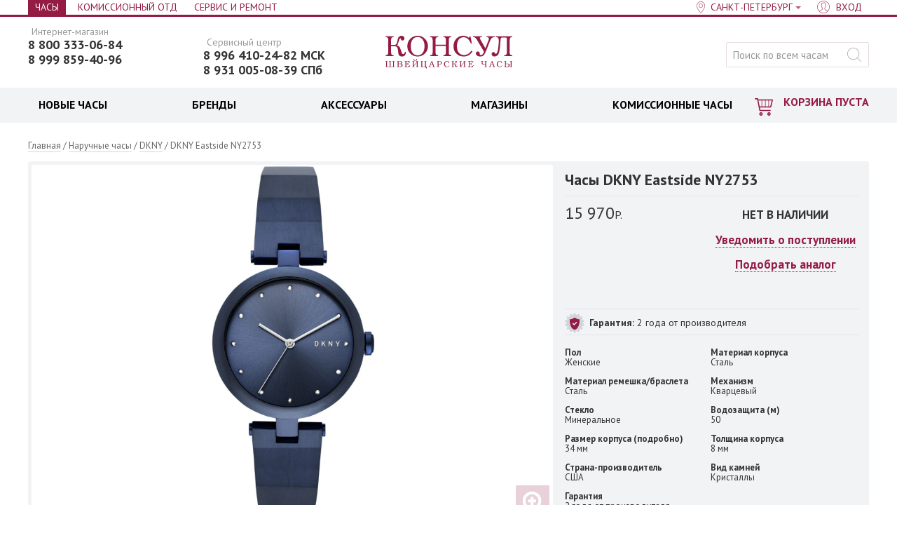

--- FILE ---
content_type: text/html; charset=UTF-8
request_url: https://consul.ru/products/dkny-eastside-ny2753?usercityid=2
body_size: 10938
content:
<!DOCTYPE html>
<html lang="ru" class="no-js" xmlns="http://www.w3.org/1999/html">
<head>
  
<!-- Yandex.Metrika counter -->
<script type="text/javascript" >
   (function(m,e,t,r,i,k,a){m[i]=m[i]||function(){(m[i].a=m[i].a||[]).push(arguments)};
   m[i].l=1*new Date();
   for (var j = 0; j < document.scripts.length; j++) {if (document.scripts[j].src === r) { return; }}
   k=e.createElement(t),a=e.getElementsByTagName(t)[0],k.async=1,k.src=r,a.parentNode.insertBefore(k,a)})
   (window, document, "script", "https://mc.yandex.ru/metrika/tag.js", "ym");

   ym(95717727, "init", {
        clickmap:true,
        trackLinks:true,
        accurateTrackBounce:true,
        webvisor:true,
        ecommerce:"dataLayer"
   });
</script>
<noscript><div><img src="https://mc.yandex.ru/watch/95717727" style="position:absolute; left:-9999px;" alt="" /></div></noscript>
<!-- /Yandex.Metrika counter -->
  
    
  <meta charset="utf-8"/>
	<base href="https://consul.ru/" />
	<title>DKNY Eastside NY2753</title>
	<meta name="description" content="Американские часы DKNY Eastside NY2753" />
        	<meta name="description1" content="Американские часы DKNY Eastside NY2753" />
	<meta name="keywords"    content="DKNY Eastside NY2753, DKNY, Часы" />
	<meta name="viewport" content="width=1000, minimum-scale=1, initial-scale=1, maximum-scale=4" />
	<meta name="referrer" content="origin-when-cross-origin" />
	<meta http-equiv="X-UA-Compatible" content="chrome=1" />
	<link href="//fonts.googleapis.com/css?family=PT+Sans:400,700&subset=latin,cyrillic" rel="stylesheet" />
	<link href="/design/consul/images/favicon.ico" rel="icon"          type="image/x-icon" />
	<link href="/design/consul/images/favicon.ico" rel="shortcut icon" type="image/x-icon" />
	<link href="/design/consul/css/main.css?43219847239149" rel="stylesheet" />
	<link href="/design/consul/css/icon_z.css" rel="stylesheet" />
      <link rel="canonical" href="https://consul.ru/products/dkny-eastside-ny2753" />
              


        
<link rel="preconnect" href="https://fonts.gstatic.com" crossorigin>

<script type="text/javascript">
<!--//--><![CDATA[//><!--
SimplaSettings = {"DEFAULT_CATEGORY_ID":6,"categories_urls":{"6":{},"9":{},"10":{},"11":{},"17":{},"18":{},"20":{},"21":{},"26":{},"27":{},"28":{},"31":{},"33":{},"34":{}},"market":null,"phone_format":{"mask":"+7 (999) 999-99-99","format":"+9 (999) 999-99-99"}};
//--><!]]>
</script>
	<!--[if lt IE 9]>
		<link href="design/consul/css/ie.css" rel="stylesheet" />
		<script src="design/consul/js/old.js"></script>
	<![endif]-->
	<script src="//code.jivo.ru/widget/zGz6qNCDVF" async></script>
<script
  src="https://smartcaptcha.yandexcloud.net/captcha.js?render=onload&onload=onloadFunction"
  
></script>        
</head>

<body>
        
	<div class="page_wrapper">
<div id="p">
  	<nav class="head_line cf">
	<div class="width cf">

    <div class="head_line_city head_line_left">
    <div class="head_line_nav_i">

     <a href="/" class="head_line_nav_l active" >Часы</a>
	  </div>
    <div class="head_line_nav_i">

   </div>
    <div class="head_line_nav_i">

     <a href="/market/catalog" class="head_line_nav_l" >Комиссионный отд</a>
	  </div>
    <div class="head_line_nav_i">

     <a href="/service" class="head_line_nav_l" >Сервис и Ремонт</a>
	  </div>
  </div>

		<div class="head_line_nav head_line_right">
      			<div class="head_line_nav_i city-select">
				<a href="#city_popoup" class="head_line_nav_l head_line_nav_l__city">
					<span class="dotted s-city_name">Санкт-Петербург</span>
				</a>
			</div>
						<div class="head_line_nav_i" id="user_menu">
								<a id="register" href="user/login" class="head_line_nav_l head_line_nav_l__user"><span>Вход</span></a>
							</div>
		</div>

	</div>
  <div class="city-popup-content hide" id="city_popoup">
		<div class="p_title">Ваш город</div>
				<div class="p_desc p_desc--city_select">Магазины</div>
    <div class="city_u cf">
      <ul class="city_u_list">
                          <li class="city_i"><a href='/products/dkny-eastside-ny2753?usercityid=1' class="city_l" >Москва</a></li>
                                    <li class="city_i active"><span class="city_l"><i class="ico ico_city_check"></i> <a href='/products/dkny-eastside-ny2753?usercityid=2' class="city_l">Санкт-Петербург</a></span></li>
                        </ul>
    </div>
				  </div>
</nav>	<div id="c">
		<div id="fb-root"></div>
		<header class="head">
	<div class="width cf">
		<div class="head_logo">
			<a class="head_logo_l" href="/">
				<svg class="head_logo_img"><use xlink:href="/design/mobile-consul/dist/img/icons.svg#logo"></use></svg>
				Консул <small>швейцарские часы</small>
			</a>
		</div>
				<div class="head_left_banner">
			<div class="head_tel head_tel--additional">
				<div class="head_tel_text head_tel_text_small">Сервисный центр</div>
				<a href="tel:+79964102482" class="head_tel_num head_tel_num_smoll">8 996 410-24-82 МСК</a>
				<a href="tel:89310050839" class="head_tel_num head_tel_num_smoll">8 931 005-08-39 СПб</a> 
			</div>
		</div>
				<div class="head_tel">
							<div style="margin-top: -12px">
					<div class="head_tel_text head_tel_text_small">Интернет-магазин</div>
						<a href="tel:+78003330684" class="head_tel_num head_tel_num_smoll">8 800 333-06-84</a>
										<div class="head_tel_text head_tel_text_small"></div>
						<a href="tel:+79998594096" class="head_tel_num head_tel_num_smoll">8 999 859-40-96</a>
									</div>
					</div>
		<div class="head_search">
			<form action="products" class="head_search_form" id="search">
				<input class="input_search head_search_inp gray_placeholder" type="text" name="q" value="" placeholder="Поиск по всем часам" />
				<input class="button_search ico head_search_btn" value="найти" type="submit" />
			</form>
		</div>
	</div>
</header>
		<div class="head_nav" >
	<div class="width cf">
		<div class="head_nav_cart"><span class="cart_in">	<span class="cart_link">		<i class="ico ico_cart"></i>		<span class="cart_cost empty">КОРЗИНА ПУСТА</span>			</span></span></div>		<nav class="head_nav_menu head_nav_menu_cart"><ul class="menu"><li class="menu_i menu_item parent" id="bl_0"><div class="menu_o"><a href="/catalog/watch" class="menu_l"><span style=color:#000000>НОВЫЕ ЧАСЫ</span></a><div class="subm cols4"><div class="subm_in"><ul class="subm_u"><li class="subm_i"><a href="/shvejtsarskie-chasy" class="subm_l">Швейцарские часы</a><input type="hidden" name="tabs[0][sub][0][link]" value="/shvejtsarskie-chasy" /><input type="hidden" name="tabs[0][sub][0][name]" value="Швейцарские часы" /></li><li class="subm_i"><a href="/yaponskie-chasy" class="subm_l">Японские часы</a><input type="hidden" name="tabs[0][sub][1][link]" value="/yaponskie-chasy" /><input type="hidden" name="tabs[0][sub][1][name]" value="Японские часы" /></li><li class="subm_i"><a href="/amerikanskie-chasy" class="subm_l">Американские часы </a><input type="hidden" name="tabs[0][sub][2][link]" value="/amerikanskie-chasy" /><input type="hidden" name="tabs[0][sub][2][name]" value="Американские часы " /></li><li class="subm_i"><a href="/italyanskie-chasy" class="subm_l">Итальянские часы</a><input type="hidden" name="tabs[0][sub][3][link]" value="/italyanskie-chasy" /><input type="hidden" name="tabs[0][sub][3][name]" value="Итальянские часы" /></li><li class="subm_i"><a href="/carl-von-zeyten" class="subm_l">Немецкие часы</a><input type="hidden" name="tabs[0][sub][4][link]" value="/carl-von-zeyten" /><input type="hidden" name="tabs[0][sub][4][name]" value="Немецкие часы" /></li><li class="subm_i"><a href="/catalog/watch?165[0]=механический&165[1]=механический+с+автоподзаводом" class="subm_l">Механические часы</a><input type="hidden" name="tabs[0][sub][5][link]" value="/catalog/watch?165[0]=механический&165[1]=механический+с+автоподзаводом" /><input type="hidden" name="tabs[0][sub][5][name]" value="Механические часы" /></li><li class="subm_i"><a href="/kvarcevye-chasy" class="subm_l">Кварцевые часы</a><input type="hidden" name="tabs[0][sub][6][link]" value="/kvarcevye-chasy" /><input type="hidden" name="tabs[0][sub][6][name]" value="Кварцевые часы" /></li><li class="subm_i"><a href="/smart-chasy" class="subm_l">Умные часы</a><input type="hidden" name="tabs[0][sub][7][link]" value="/smart-chasy" /><input type="hidden" name="tabs[0][sub][7][name]" value="Умные часы" /></li><li class="subm_i"><a href="/elektronnye-chasy" class="subm_l">Электронные часы</a><input type="hidden" name="tabs[0][sub][8][link]" value="/elektronnye-chasy" /><input type="hidden" name="tabs[0][sub][8][name]" value="Электронные часы" /></li><li class="subm_i"><a href="/avtokvartsevye-chasy-kinetik" class="subm_l">Автокварцевые часы кинетик</a><input type="hidden" name="tabs[0][sub][9][link]" value="/avtokvartsevye-chasy-kinetik" /><input type="hidden" name="tabs[0][sub][9][name]" value="Автокварцевые часы кинетик" /></li><li class="subm_i"><a href="/breitling" class="subm_l">Breitling</a><input type="hidden" name="tabs[0][sub][10][link]" value="/breitling" /><input type="hidden" name="tabs[0][sub][10][name]" value="Breitling" /></li><li class="subm_i"><a href="/tag-heuer" class="subm_l">TAG Heuer</a><input type="hidden" name="tabs[0][sub][11][link]" value="/tag-heuer" /><input type="hidden" name="tabs[0][sub][11][name]" value="TAG Heuer" /></li><li class="subm_i"><a href="/perrelet" class="subm_l">Perrelet</a><input type="hidden" name="tabs[0][sub][12][link]" value="/perrelet" /><input type="hidden" name="tabs[0][sub][12][name]" value="Perrelet" /></li><li class="subm_i"><a href="/raymond-weil" class="subm_l">Raymond Weil</a><input type="hidden" name="tabs[0][sub][13][link]" value="/raymond-weil" /><input type="hidden" name="tabs[0][sub][13][name]" value="Raymond Weil" /></li><li class="subm_i"><a href="/frederique-constant" class="subm_l">Frederique Constant</a><input type="hidden" name="tabs[0][sub][14][link]" value="/frederique-constant" /><input type="hidden" name="tabs[0][sub][14][name]" value="Frederique Constant" /></li><li class="subm_i"><a href="/muzhskie-chasy" class="subm_l">Мужские часы</a><input type="hidden" name="tabs[0][sub][15][link]" value="/muzhskie-chasy" /><input type="hidden" name="tabs[0][sub][15][name]" value="Мужские часы" /></li><li class="subm_i"><a href="/zhenskie-chasy" class="subm_l">Женские часы</a><input type="hidden" name="tabs[0][sub][16][link]" value="/zhenskie-chasy" /><input type="hidden" name="tabs[0][sub][16][name]" value="Женские часы" /></li><li class="subm_i"><a href="/muzhskie-ot-300000-rublej-chasy" class="subm_l">Часы от 300 000</a><input type="hidden" name="tabs[0][sub][17][link]" value="/muzhskie-ot-300000-rublej-chasy" /><input type="hidden" name="tabs[0][sub][17][name]" value="Часы от 300 000" /></li><li class="subm_i"><a href="/muzhskie-ot-100000-rublej-chasy" class="subm_l">Часы от 100 000</a><input type="hidden" name="tabs[0][sub][18][link]" value="/muzhskie-ot-100000-rublej-chasy" /><input type="hidden" name="tabs[0][sub][18][name]" value="Часы от 100 000" /></li><li class="subm_i"><a href="/chasy-do-10000-rublej" class="subm_l">Часы до 10 000</a><input type="hidden" name="tabs[0][sub][19][link]" value="/chasy-do-10000-rublej" /><input type="hidden" name="tabs[0][sub][19][name]" value="Часы до 10 000" /></li></ul></div></div></div></li><li class="menu_i menu_item parent" id="bl_1"><div class="menu_o"><a href="/brands" class="menu_l"><span style=color:#000000>БРЕНДЫ</span></a><div class="subm cols4"><div class="subm_in"><ul class="subm_u"><li class="subm_i"><a href="/armani-exchange" class="subm_l">Armani Exchange</a><input type="hidden" name="tabs[1][sub][0][link]" value="/armani-exchange" /><input type="hidden" name="tabs[1][sub][0][name]" value="Armani Exchange" /></li><li class="subm_i"><a href="/atlantic" class="subm_l">Atlantic</a><input type="hidden" name="tabs[1][sub][1][link]" value="/atlantic" /><input type="hidden" name="tabs[1][sub][1][name]" value="Atlantic" /></li><li class="subm_i"><a href="/auguste-reymond" class="subm_l">Auguste Reymond</a><input type="hidden" name="tabs[1][sub][2][link]" value="/auguste-reymond" /><input type="hidden" name="tabs[1][sub][2][name]" value="Auguste Reymond" /></li><li class="subm_i"><a href="/aviator" class="subm_l">Aviator</a><input type="hidden" name="tabs[1][sub][3][link]" value="/aviator" /><input type="hidden" name="tabs[1][sub][3][name]" value="Aviator" /></li><li class="subm_i"><a href="/breitling" class="subm_l">Breitling</a><input type="hidden" name="tabs[1][sub][4][link]" value="/breitling" /><input type="hidden" name="tabs[1][sub][4][name]" value="Breitling" /></li><li class="subm_i"><a href="/bulova" class="subm_l">Bulova</a><input type="hidden" name="tabs[1][sub][5][link]" value="/bulova" /><input type="hidden" name="tabs[1][sub][5][name]" value="Bulova" /></li><li class="subm_i"><a href="/carl-von-zeyten" class="subm_l">Carl von Zeyten</a><input type="hidden" name="tabs[1][sub][6][link]" value="/carl-von-zeyten" /><input type="hidden" name="tabs[1][sub][6][name]" value="Carl von Zeyten" /></li><li class="subm_i"><a href="/cartier" class="subm_l">Cartier</a><input type="hidden" name="tabs[1][sub][7][link]" value="/cartier" /><input type="hidden" name="tabs[1][sub][7][name]" value="Cartier" /></li><li class="subm_i"><a href="/casio" class="subm_l">Casio</a><input type="hidden" name="tabs[1][sub][8][link]" value="/casio" /><input type="hidden" name="tabs[1][sub][8][name]" value="Casio" /></li><li class="subm_i"><a href="/casio-g-shock" class="subm_l">Casio G-shock</a><input type="hidden" name="tabs[1][sub][9][link]" value="/casio-g-shock" /><input type="hidden" name="tabs[1][sub][9][name]" value="Casio G-shock" /></li><li class="subm_i"><a href="/citizen" class="subm_l">Citizen</a><input type="hidden" name="tabs[1][sub][10][link]" value="/citizen" /><input type="hidden" name="tabs[1][sub][10][name]" value="Citizen" /></li><li class="subm_i"><a href="/corum" class="subm_l">Corum</a><input type="hidden" name="tabs[1][sub][11][link]" value="/corum" /><input type="hidden" name="tabs[1][sub][11][name]" value="Corum" /></li><li class="subm_i"><a href="/diesel" class="subm_l">Diesel</a><input type="hidden" name="tabs[1][sub][12][link]" value="/diesel" /><input type="hidden" name="tabs[1][sub][12][name]" value="Diesel" /></li><li class="subm_i"><a href="/dkny" class="subm_l">DKNY</a><input type="hidden" name="tabs[1][sub][13][link]" value="/dkny" /><input type="hidden" name="tabs[1][sub][13][name]" value="DKNY" /></li><li class="subm_i"><a href="/elixa" class="subm_l">Elixa</a><input type="hidden" name="tabs[1][sub][14][link]" value="/elixa" /><input type="hidden" name="tabs[1][sub][14][name]" value="Elixa" /></li><li class="subm_i"><a href="/emporio_armani" class="subm_l">Emporio Armani</a><input type="hidden" name="tabs[1][sub][15][link]" value="/emporio_armani" /><input type="hidden" name="tabs[1][sub][15][name]" value="Emporio Armani" /></li><li class="subm_i"><a href="epos" class="subm_l">Epos</a><input type="hidden" name="tabs[1][sub][16][link]" value="epos" /><input type="hidden" name="tabs[1][sub][16][name]" value="Epos" /></li><li class="subm_i"><a href="/franck-muller" class="subm_l">Franck Muller</a><input type="hidden" name="tabs[1][sub][17][link]" value="/franck-muller" /><input type="hidden" name="tabs[1][sub][17][name]" value="Franck Muller" /></li><li class="subm_i"><a href="/fossil" class="subm_l">Fossil</a><input type="hidden" name="tabs[1][sub][18][link]" value="/fossil" /><input type="hidden" name="tabs[1][sub][18][name]" value="Fossil" /></li><li class="subm_i"><a href="/frederique-constant" class="subm_l">Frederique Constant</a><input type="hidden" name="tabs[1][sub][19][link]" value="/frederique-constant" /><input type="hidden" name="tabs[1][sub][19][name]" value="Frederique Constant" /></li><li class="subm_i"><a href="/gaga-milano" class="subm_l">GaGa Milano</a><input type="hidden" name="tabs[1][sub][20][link]" value="/gaga-milano" /><input type="hidden" name="tabs[1][sub][20][name]" value="GaGa Milano" /></li><li class="subm_i"><a href="/grovana" class="subm_l">Grovana</a><input type="hidden" name="tabs[1][sub][21][link]" value="/grovana" /><input type="hidden" name="tabs[1][sub][21][name]" value="Grovana" /></li><li class="subm_i"><a href="/gryon" class="subm_l">Gryon</a><input type="hidden" name="tabs[1][sub][22][link]" value="/gryon" /><input type="hidden" name="tabs[1][sub][22][name]" value="Gryon" /></li><li class="subm_i"><a href="/hanowa_swiss_military" class="subm_l">Hanowa Swiss Military</a><input type="hidden" name="tabs[1][sub][23][link]" value="/hanowa_swiss_military" /><input type="hidden" name="tabs[1][sub][23][name]" value="Hanowa Swiss Military" /></li><li class="subm_i"><a href="/hublot" class="subm_l">Hublot</a><input type="hidden" name="tabs[1][sub][24][link]" value="/hublot" /><input type="hidden" name="tabs[1][sub][24][name]" value="Hublot" /></li><li class="subm_i"><a href="/jacques-philippe" class="subm_l">Jacques Philippe</a><input type="hidden" name="tabs[1][sub][25][link]" value="/jacques-philippe" /><input type="hidden" name="tabs[1][sub][25][name]" value="Jacques Philippe" /></li><li class="subm_i"><a href="/lduchen" class="subm_l">L`Duchen</a><input type="hidden" name="tabs[1][sub][26][link]" value="/lduchen" /><input type="hidden" name="tabs[1][sub][26][name]" value="L`Duchen" /></li><li class="subm_i"><a href="/longines" class="subm_l">Longines</a><input type="hidden" name="tabs[1][sub][27][link]" value="/longines" /><input type="hidden" name="tabs[1][sub][27][name]" value="Longines" /></li><li class="subm_i"><a href="/maurice-lacroix" class="subm_l">Maurice Lacroix</a><input type="hidden" name="tabs[1][sub][28][link]" value="/maurice-lacroix" /><input type="hidden" name="tabs[1][sub][28][name]" value="Maurice Lacroix" /></li><li class="subm_i"><a href="/mathey-tissot" class="subm_l">Mathey-Tissot</a><input type="hidden" name="tabs[1][sub][29][link]" value="/mathey-tissot" /><input type="hidden" name="tabs[1][sub][29][name]" value="Mathey-Tissot" /></li><li class="subm_i"><a href="/mercury" class="subm_l">Mercury</a><input type="hidden" name="tabs[1][sub][30][link]" value="/mercury" /><input type="hidden" name="tabs[1][sub][30][name]" value="Mercury" /></li><li class="subm_i"><a href="/michael_kors" class="subm_l">Michael Kors</a><input type="hidden" name="tabs[1][sub][31][link]" value="/michael_kors" /><input type="hidden" name="tabs[1][sub][31][name]" value="Michael Kors" /></li><li class="subm_i"><a href="/montblanc" class="subm_l">Montblanc</a><input type="hidden" name="tabs[1][sub][32][link]" value="/montblanc" /><input type="hidden" name="tabs[1][sub][32][name]" value="Montblanc" /></li><li class="subm_i"><a href="/omega" class="subm_l">Omega</a><input type="hidden" name="tabs[1][sub][33][link]" value="/omega" /><input type="hidden" name="tabs[1][sub][33][name]" value="Omega" /></li><li class="subm_i"><a href="/parmigiani" class="subm_l">Parmigiani</a><input type="hidden" name="tabs[1][sub][34][link]" value="/parmigiani" /><input type="hidden" name="tabs[1][sub][34][name]" value="Parmigiani" /></li><li class="subm_i"><a href="/perrelet" class="subm_l">Perrelet</a><input type="hidden" name="tabs[1][sub][35][link]" value="/perrelet" /><input type="hidden" name="tabs[1][sub][35][name]" value="Perrelet" /></li><li class="subm_i"><a href="/philipp-plein" class="subm_l">Philipp Plein</a><input type="hidden" name="tabs[1][sub][36][link]" value="/philipp-plein" /><input type="hidden" name="tabs[1][sub][36][name]" value="Philipp Plein" /></li><li class="subm_i"><a href="/rado" class="subm_l">Rado</a><input type="hidden" name="tabs[1][sub][37][link]" value="/rado" /><input type="hidden" name="tabs[1][sub][37][name]" value="Rado" /></li><li class="subm_i"><a href="/raymond-weil" class="subm_l">Raymond Weil</a><input type="hidden" name="tabs[1][sub][38][link]" value="/raymond-weil" /><input type="hidden" name="tabs[1][sub][38][name]" value="Raymond Weil" /></li><li class="subm_i"><a href="/rolex" class="subm_l">Rolex</a><input type="hidden" name="tabs[1][sub][39][link]" value="/rolex" /><input type="hidden" name="tabs[1][sub][39][name]" value="Rolex" /></li><li class="subm_i"><a href="/rsw" class="subm_l">RSW</a><input type="hidden" name="tabs[1][sub][40][link]" value="/rsw" /><input type="hidden" name="tabs[1][sub][40][name]" value="RSW" /></li><li class="subm_i"><a href="/seiko" class="subm_l">Seiko</a><input type="hidden" name="tabs[1][sub][41][link]" value="/seiko" /><input type="hidden" name="tabs[1][sub][41][name]" value="Seiko" /></li><li class="subm_i"><a href="/silvana" class="subm_l">Silvana</a><input type="hidden" name="tabs[1][sub][42][link]" value="/silvana" /><input type="hidden" name="tabs[1][sub][42][name]" value="Silvana" /></li><li class="subm_i"><a href="/swarovski" class="subm_l">Swarovski</a><input type="hidden" name="tabs[1][sub][43][link]" value="/swarovski" /><input type="hidden" name="tabs[1][sub][43][name]" value="Swarovski" /></li><li class="subm_i"><a href="/swiss-military-by-chrono" class="subm_l">Swiss Military by Chrono</a><input type="hidden" name="tabs[1][sub][44][link]" value="/swiss-military-by-chrono" /><input type="hidden" name="tabs[1][sub][44][name]" value="Swiss Military by Chrono" /></li><li class="subm_i"><a href="/tag-heuer" class="subm_l">TAG Heuer</a><input type="hidden" name="tabs[1][sub][45][link]" value="/tag-heuer" /><input type="hidden" name="tabs[1][sub][45][name]" value="TAG Heuer" /></li><li class="subm_i"><a href="/versace" class="subm_l">Versace</a><input type="hidden" name="tabs[1][sub][46][link]" value="/versace" /><input type="hidden" name="tabs[1][sub][46][name]" value="Versace" /></li><li class="subm_i"><a href="/victorinox" class="subm_l">Victorinox</a><input type="hidden" name="tabs[1][sub][47][link]" value="/victorinox" /><input type="hidden" name="tabs[1][sub][47][name]" value="Victorinox" /></li><li class="subm_i"><a href="/brands" class="subm_l">Все бренды</a><input type="hidden" name="tabs[1][sub][48][link]" value="/brands" /><input type="hidden" name="tabs[1][sub][48][name]" value="Все бренды" /></li></ul></div></div></div></li><li class="menu_i menu_item parent" id="bl_2"><div class="menu_o"><a href="/catalog/accessory" class="menu_l"><span style=color:#000000>АКСЕССУАРЫ</span></a><div class="subm cols1"><div class="subm_in"><ul class="subm_u"><li class="subm_i"><a href="/catalog/podarochnye-sertifikaty" class="subm_l">Подарочные карты</a><input type="hidden" name="tabs[2][sub][0][link]" value="/catalog/podarochnye-sertifikaty" /><input type="hidden" name="tabs[2][sub][0][name]" value="Подарочные карты" /></li><li class="subm_i"><a href="/remeshki-dlya-chasov" class="subm_l">Ремешки для часов</a><input type="hidden" name="tabs[2][sub][1][link]" value="/remeshki-dlya-chasov" /><input type="hidden" name="tabs[2][sub][1][name]" value="Ремешки для часов" /></li><li class="subm_i"><a href="/braslety-dlya-chasov" class="subm_l">Браслеты для часов</a><input type="hidden" name="tabs[2][sub][2][link]" value="/braslety-dlya-chasov" /><input type="hidden" name="tabs[2][sub][2][name]" value="Браслеты для часов" /></li><li class="subm_i"><a href="/catalog/shkatulki-dlya-chasov" class="subm_l">Шкатулки для часов</a><input type="hidden" name="tabs[2][sub][4][link]" value="/catalog/shkatulki-dlya-chasov" /><input type="hidden" name="tabs[2][sub][4][name]" value="Шкатулки для часов" /></li></ul></div></div></div></li><li class="menu_i menu_item parent" id="bl_3"><div class="menu_o"><a href="/stores/" class="menu_l"><span style=color:#000000>МАГАЗИНЫ</span></a><div class="subm cols1"><div class="subm_in"><ul class="subm_u"><li class="subm_i"><a href="" class="subm_l"><span class=</a><input type="hidden" name="tabs[3][sub][0][link]" value="" /><input type="hidden" name="tabs[3][sub][0][name]" value="<span class=" /></li><li class="subm_i"><a href="/stores/moscow" class="subm_l"><span style=color:#000000>Москва</span></a><input type="hidden" name="tabs[3][sub][1][link]" value="/stores/moscow" /><input type="hidden" name="tabs[3][sub][1][name]" value="<span style=color:#000000>Москва</span>" /></li><li class="subm_i"><a href="/stores/moscow/kutuzovskij_prospekt_35_30" class="subm_l">Кутузовский пр. 35/30</a><input type="hidden" name="tabs[3][sub][3][link]" value="/stores/moscow/kutuzovskij_prospekt_35_30" /><input type="hidden" name="tabs[3][sub][3][name]" value="Кутузовский пр. 35/30" /></li><li class="subm_i"><a href="" class="subm_l"></a><input type="hidden" name="tabs[3][sub][5][link]" value="" /><input type="hidden" name="tabs[3][sub][5][name]" value="" /></li><li class="subm_i"><a href="/stores/sankt-peterburg" class="subm_l"><span style=color:#000000>Санкт Петербург</span></a><input type="hidden" name="tabs[3][sub][6][link]" value="/stores/sankt-peterburg" /><input type="hidden" name="tabs[3][sub][6][name]" value="<span style=color:#000000>Санкт Петербург</span>" /></li><li class="subm_i"><a href="/stores/sankt-peterburg/naberezhnaya_reki_mojki_42" class="subm_l">Мойка, 42</a><input type="hidden" name="tabs[3][sub][7][link]" value="/stores/sankt-peterburg/naberezhnaya_reki_mojki_42" /><input type="hidden" name="tabs[3][sub][7][name]" value="Мойка, 42" /></li><li class="subm_i"><a href="" class="subm_l"></a><input type="hidden" name="tabs[3][sub][9][link]" value="" /><input type="hidden" name="tabs[3][sub][9][name]" value="" /></li></ul></div></div></div></li><li class="menu_i menu_item parent" id="bl_4"><div class="menu_o"><a href="/market/catalog" class="menu_l"><span style=color:#000000>КОМИССИОННЫЕ ЧАСЫ</span></a><div class="subm cols4"><div class="subm_in"><ul class="subm_u"><li class="subm_i"><a href="/market/baume-mercier" class="subm_l">Baume&Mercier</a><input type="hidden" name="tabs[4][sub][7][link]" value="/market/baume-mercier" /><input type="hidden" name="tabs[4][sub][7][name]" value="Baume&Mercier" /></li><li class="subm_i"><a href="/market/carl-f-bucherer" class="subm_l">Carl F. Bucherer</a><input type="hidden" name="tabs[4][sub][19][link]" value="/market/carl-f-bucherer" /><input type="hidden" name="tabs[4][sub][19][name]" value="Carl F. Bucherer" /></li><li class="subm_i"><a href="/market/cartier" class="subm_l">Cartier</a><input type="hidden" name="tabs[4][sub][23][link]" value="/market/cartier" /><input type="hidden" name="tabs[4][sub][23][name]" value="Cartier" /></li><li class="subm_i"><a href="/market/cuervo_y_sobrinos" class="subm_l">Cuervo y Sobrinos</a><input type="hidden" name="tabs[4][sub][29][link]" value="/market/cuervo_y_sobrinos" /><input type="hidden" name="tabs[4][sub][29][name]" value="Cuervo y Sobrinos" /></li><li class="subm_i"><a href="/market/epos" class="subm_l">Epos</a><input type="hidden" name="tabs[4][sub][31][link]" value="/market/epos" /><input type="hidden" name="tabs[4][sub][31][name]" value="Epos" /></li><li class="subm_i"><a href="/market/frederique-constant" class="subm_l">Frederique Constant</a><input type="hidden" name="tabs[4][sub][43][link]" value="/market/frederique-constant" /><input type="hidden" name="tabs[4][sub][43][name]" value="Frederique Constant" /></li><li class="subm_i"><a href="/market/hublot" class="subm_l">Hublot</a><input type="hidden" name="tabs[4][sub][45][link]" value="/market/hublot" /><input type="hidden" name="tabs[4][sub][45][name]" value="Hublot" /></li><li class="subm_i"><a href="/market/jaeger-lecoultre" class="subm_l">Jaeger-LeCoultre</a><input type="hidden" name="tabs[4][sub][57][link]" value="/market/jaeger-lecoultre" /><input type="hidden" name="tabs[4][sub][57][name]" value="Jaeger-LeCoultre" /></li><li class="subm_i"><a href="/market/longines" class="subm_l">Longines</a><input type="hidden" name="tabs[4][sub][61][link]" value="/market/longines" /><input type="hidden" name="tabs[4][sub][61][name]" value="Longines" /></li><li class="subm_i"><a href="/market/lorenz" class="subm_l">Lorenz</a><input type="hidden" name="tabs[4][sub][63][link]" value="/market/lorenz" /><input type="hidden" name="tabs[4][sub][63][name]" value="Lorenz" /></li><li class="subm_i"><a href="/market/maurice-lacroix" class="subm_l">Maurice Lacroix</a><input type="hidden" name="tabs[4][sub][69][link]" value="/market/maurice-lacroix" /><input type="hidden" name="tabs[4][sub][69][name]" value="Maurice Lacroix" /></li><li class="subm_i"><a href="/market/movado" class="subm_l">Movado</a><input type="hidden" name="tabs[4][sub][77][link]" value="/market/movado" /><input type="hidden" name="tabs[4][sub][77][name]" value="Movado" /></li><li class="subm_i"><a href="/market/omega" class="subm_l">Omega</a><input type="hidden" name="tabs[4][sub][81][link]" value="/market/omega" /><input type="hidden" name="tabs[4][sub][81][name]" value="Omega" /></li><li class="subm_i"><a href="/market/pequignet" class="subm_l">Pequignet</a><input type="hidden" name="tabs[4][sub][85][link]" value="/market/pequignet" /><input type="hidden" name="tabs[4][sub][85][name]" value="Pequignet" /></li><li class="subm_i"><a href="/market/piaget" class="subm_l">Piaget</a><input type="hidden" name="tabs[4][sub][89][link]" value="/market/piaget" /><input type="hidden" name="tabs[4][sub][89][name]" value="Piaget" /></li><li class="subm_i"><a href="/market/tag-heuer" class="subm_l">TAG Heuer</a><input type="hidden" name="tabs[4][sub][111][link]" value="/market/tag-heuer" /><input type="hidden" name="tabs[4][sub][111][name]" value="TAG Heuer" /></li><li class="subm_i"><a href="/market/tissot" class="subm_l">Tissot</a><input type="hidden" name="tabs[4][sub][113][link]" value="/market/tissot" /><input type="hidden" name="tabs[4][sub][113][name]" value="Tissot" /></li><li class="subm_i"><a href="/market/versace" class="subm_l">Versace</a><input type="hidden" name="tabs[4][sub][119][link]" value="/market/versace" /><input type="hidden" name="tabs[4][sub][119][name]" value="Versace" /></li><li class="subm_i"><a href="/market/w-gabus" class="subm_l">W.Gabus</a><input type="hidden" name="tabs[4][sub][0][link]" value="/market/w-gabus" /><input type="hidden" name="tabs[4][sub][0][name]" value="W.Gabus" /></li></ul></div></div></div></li></ul></nav>
	</div>
</div>		<div id="main" class="main">
			<div class="width cf main_width">
        
  <section class="full product_page cf">

      <!-- Хлебные крошки /-->
      <div id="path" class="path">
        <a href="." class="path_link">Главная</a>
                  / <a href="catalog/watch" class="path_link">Наручные часы</a>
                          / <a href="dkny" class="path_link">DKNY</a>
                / DKNY Eastside NY2753
      </div>
      <!-- Хлебные крошки #End /-->
    <section class="item_page section cf" itemscope itemtype="http://schema.org/Product"><meta itemprop="name" content="DKNY NY2753"/><meta itemprop="brand" content="DKNY"/><meta itemprop="sku" content="NY2753"/><meta itemprop="category" content="Наручные часы"/><meta itemprop="url" content="https://consul.ru/market/products/dkny-eastside-ny2753" href="https://consul.ru/market/products/dkny-eastside-ny2753"/><!-- item description --><div class="item_datas"><div class="item_datas_in"><h1 class="item_title" data-product="53347">Часы DKNY Eastside NY2753</h1><!-- Описание товара --><div class="item_forms"><!-- Выбор варианта товара --><form class="item_costs cf" action="/cart" method="post"><input id="product_53415" name="variant" value="53415" type="radio" class="variant_radiobutton hide" checked /><div class="citem_cost fl w50" itemprop="offers" itemscope itemtype="http://schema.org/Offer"><link itemprop="availability" href="http://schema.org/InStock" /><link itemprop="itemCondition" href="http://schema.org/NewCondition"/><meta itemprop="price" content="15970.00" /><meta itemprop="priceCurrency" content="RUB" />15 970<span class="rur">P.</span><!-- оплата в месяц--><span class="price__note" style="color:red;font-size: 16px;"></span></div><div style="display: none" itemprop="offers" itemscope itemtype="http://schema.org/Offer"><link itemprop="itemCondition" href="http://schema.org/NewCondition"/><meta itemprop="price" content="15970.00" /><meta itemprop="priceCurrency" content="RUB" /><link itemprop="availability" href="http://schema.org/InStock" />`  </div><!--       tttttttttttttt --><div class="item_cost_btns w50"><!--  здесь начинаеются все кнопки купить   удаление кнопок купить если ремешки 10        and $product->availability[0]->consul_address_id!=65 --><!--
<a  class="button btn btn_med2 citem_btn fancybox_form" onclick="counter();" style="background:silver;color:#931844">
  Нет в наличии 
</a>
<p>
-->
<b style="color:#333;font-size:17px">НЕТ В НАЛИЧИИ</b>
<p>

<!-- cтарая кнопка резервирование товара нет в наличии
<a href="/cart/one_click?product_id=53347&order_type=buy_unavailable" class="button btn btn_med2 citem_btn fancybox_form" onclick="counter();">
 <input type="hidden" value="2">
  Нет в наличии 
</a>
<p>
-->

<a href="/cart/one_click?product_id=53347&amp;order_type=buy_unavailable" class="reserv center fancybox_form ">
  <span class="dotted"><b style="font-size:17px">Уведомить о поступлении</b></span>
</a>

 <p>


<a href="/cart/one_click?product_id=53347&amp;order_type=details" class="reserv center fancybox_form ">
  <span class="dotted"><b style="font-size:17px">Подобрать аналог</b></span>
</a>

<div class="warranty cf"><br><br></div><!--  здесь заканчиваются начинаеются все кнопки купить           --></div></form></div><!-- Описание товара (The End)--><div class="z_item_data_warranty"><i class="ico ico_warranty"></i><span><strong>Гарантия:</strong> 2 года от производителя</span></div><!-- Характеристики товара --><div class="item_data"><dl><dt>Пол</dt><dd>Женские</dd></dl><dl><dt>Материал корпуса</dt><dd>Сталь</dd></dl><dl><dt>Материал ремешка/браслета</dt><dd>Сталь</dd></dl><dl><dt>Механизм</dt><dd>Кварцевый</dd></dl><dl><dt>Стекло</dt><dd>Минеральное</dd></dl><dl><dt>Водозащита (м)</dt><dd>50</dd></dl><dl><dt>Размер корпуса (подробно)</dt><dd>34 мм</dd></dl><dl><dt>Толщина корпуса</dt><dd>8 мм</dd></dl><dl><dt>Страна-производитель</dt><dd>США</dd></dl><dl><dt>Вид камней</dt><dd>Кристаллы</dd></dl><dl><dt>Гарантия</dt><dd>2 года от производителя</dd></dl></div><!-- Характеристики товара (The End)--></div></div><div class="item_datas_r"><!-- item images --><section class="item_imgs"><!-- big img --><div class="item_img_big"><!-- Большое фото --><div class="image image_normal"><div class="citem_marks_right"></div><a href="https://consul.ru/files/products/ny2753.1600x1200w.jpg?e028b5e505e90724b518209b302f4d35" class="item_img_big_l fancybox" target="_blank" data-rel="group"><img class="item_img_big_i" itemprop="image" content="https://consul.ru/files/products/ny2753.430x510w.jpg?92ea8727db085a4afada31753f9d6817" id="img_big" src="https://consul.ru/files/products/ny2753.430x510w.jpg?92ea8727db085a4afada31753f9d6817" alt="DKNY Eastside NY2753" /><i class="ico ico_zoom"></i></a></div><!-- Большое фото (The End)--></div></section><!-- item desc --><article class="item_desc"><h3 class="item_desc_title">Описание</h3><div class="item_desc_text" itemprop="description"><p>Американские часы DKNY Eastside NY2753</p></div><div style="color: transparent;">53347</div></article><!-- item share --></div></section>
  </section>
  <script>
    
    function counter()
    {
      var countedRezerv = $.cookie('rezrvClicked');
      if (!countedRezerv)
      {
        gtag('event', 'page_view', { 'page_location': '/goals/rezerv/step1/complete' });
        $.cookie('rezrvClicked', true, {expires: null, path: '/'});
      }
    }
    
  </script>

      </div>
		</div>

	</div>
	<div class="fc"></div>
</div>
<footer class="footer">
<noindex>
	<div class="width cf">
		<form id="subscr" class="subscr center" action="javascript:void(0);">
			<div class="subscr_title">Подпишитесь чтобы получать информацию о новинках и  скидках:</div>
			<input type="hidden" name="from_page" value="subscriber" />
			<input type="hidden" name="groupid" value="2" />
			<input type="text" name="email" class="gray_placeholder subscr_field" placeholder="Введите вашу почту" value="" />
			<input type="submit" class="button btn subscr_btn center" value="Подписаться" />
			<div class="subscr_mess center hide"></div>
		</form>
	</div>
</noindex>
	<div class="foot_t">
		<div class="width cf">

			<div class="foot_t_l">
				<div class="cont_i">
          						<div class="cont_t">Интернет-магазин</div>
						<div class="tel_num_big"><span class="yaphone200">8 800 333-06-84</span></div>
          				</div>
        				<div class="cont_i">
          					<div class="cont_t">Обратная связь,<br />благодарности и жалобы</div>
          					<a href="mailto:info@consul-watches.ru" class="cont_link">info@consul-watches.ru</a>
				</div>
        				<div class="cont_i">
          					<div class="cont_t">Ремонт и сервис</div>
          					<a href="mailto:servicecenter@consul-watches.ru" class="cont_link">servicecenter@consul-watches.ru</a>
				</div>
        				<div class="cont_i">
          					<div class="cont_t">Комиссионный отдел</div>
          					<a href="mailto:commission@consul-watches.ru" class="cont_link">commission@consul-watches.ru</a>
				</div>
        			</div>

			<div class="foot_t_r">
				<div class="soc_foot" >
<!--					<div class="soc_title">Мы в социальных сетях:</div> -->
					<ul class="soc">
					    <noindex>
<!--	<li class="soc_i"><a rel="nofollow" href="https://www.facebook.com/consul.ru/" target="_blank" class="ico ico_fb2" title="Мы в facebook"></a></li>

						<li class="soc_i"><a rel="nofollow" href="https://vk.com/consulru" target="_blank" class="ico ico_vk2" title="Мы вконтакте"></a></li>
						<li class="soc_i"><a rel="nofollow" href="https://ok.ru/group/53105742381255" target="_blank" class="ico ico_tw2" title="Мы в одноклассниках"></a></li>
						<li class="soc_i"><a rel="nofollow" href="https://twitter.com/ConsulWatch" target="_blank" class="ico ico_ok2" title="Наш twitter"></a></li>
-->					
<!--	<li class="soc_i"><a rel="nofollow" href="https://www.instagram.com/consulru/" target="_blank" class="ico ico_inst" title="Мы в Instagram"></a></li>
-->
					    </noindex>
					</ul>
					<div class="site_vers">
						<div class="ver">
							<span>Мобильная версия</span>
							<a href="/tomobversion"><img src="/design/consul/dist/img/mobile_ver.png" /></a>
						</div>
					</div>
				</div>
			</div>

			<div class="foot_t_c">
				
				<style type="text/css">
					/*.foot_t_c*/
					.foot_t_c .foot_m {
						padding:0 0 0 .5em;
						width:25%;
					}
					.foot_t_c .foot_m:last-child {
						width:44%;
					}
					.foot_m.foot_m_bnn li {
						text-align: center;
					}
					.foot_m.foot_m_bnn li a {
						text-decoration: none;
					}
					.foot_m.foot_m_bnn li p {
						text-align: left;
						margin: 0;
						padding: 0;
						/*max-width: 130px;*/
					}

					.i_rbk {
						width: 58px;
						height: 24px;
					}
					.i_mastercard {
						width: 50px;
						height: 24px;
					}
					.i_visa {
						height: 24px;
						width: 60px;
					}
					.i_sberbank_credit {
						width: 21px;
						height: 24px;
						margin: 0 3px;
					}
					.i_dhl {
						width: 55px;
					}
					.i_avto {
						width: 92px;
					}
					.alert_z {
						color: red;
						float: right;
					}
				</style>
				
				<ul class="foot_m">
					<h4 style="font-size:16px;line-height:2em;margin:0;">Консул</h4>
					<li class="foot_m_i"><a href="/about" class="foot_m_l">О компании</a></li>
					<li class="foot_m_i"><a href="/address" class="foot_m_l">Магазины</a></li>
					<li class="foot_m_i"><a href="/service" class="foot_m_l">Ремонт и сервис часов</a></li>
					<li class="foot_m_i"><a href="/details" class="foot_m_l">Реквизиты</a></li>

					<li class="foot_m_i"><a href="/oferta" class="foot_m_l">Публичная оферта и персональные данные</a></li>
					<li class="foot_m_i"><a href="/partners" class="foot_m_l">Партнёры</a></li>
					<li class="foot_m_i"><a href="/actions" class="foot_m_l">Акции</a> / <a href="/blogs" class="foot_m_l">Блоги</a> / <a href="/news" class="foot_m_l">Новости</a></li>
					<li class="foot_m_i"><a href="/sitemap.html" class="foot_m_l">Карта сайта</a></li>
				</ul>
				<ul class="foot_m">
					<h4 style="font-size:16px;line-height:2em;margin:0;">Как мы работаем</h4>
					<li class="foot_m_i"><a href="/zakaz" class="foot_m_l">Как сделать заказ/предзаказ</a></li>
					<li class="foot_m_i"><a href="/oplata" class="foot_m_l">Оплата при получении</a></li>
					<li class="foot_m_i"><a href="/delivery" class="foot_m_l">Доставка</a></li>
					
					<li class="foot_m_i"><a href="/address" class="foot_m_l">Самовывоз из магазинов</a></li>
					<li class="foot_m_i"><a href="/pravila-prodazhi" class="foot_m_l">Возврат и обмен</a></li>
					<li class="foot_m_i"><a href="/service" class="foot_m_l">Гарантия и сервис</a></li>
				</ul>
				<ul class="foot_m foot_m_bnn">
					<li>
						<p>Способы оплаты <span class="alert_z"></span></p>
						<a href="oplata/" class="foot_m_l">
							<span class="icon_z i_mastercard"></span>
							<span class="icon_z i_visa"></span>
							<span class="icon_z i_sberbank_credit"></span>
							<span class="icon_z i_sberbank"></span>
						</a>
						<p>
							Вы можете оплатить покупки наличными при получении, либо выбрать другой <a href="oplata" class="foot_m_l">метод оплаты</a>.
						</p>
					</li>
					<li>
						<p style="margin-top:.5em">Способы доставки <span class="alert_z"></span></p>
						<a href="delivery" class="foot_m_l">
							<span class="icon_z i_sdek"></span>
							<span class="icon_z i_home"></span>
							<span class="icon_z i_avto"></span>
						</a>
						<p>
							Вы можете <a href="delivery" class="foot_m_l">заказать доставку</a> 
						 курьерской службой CONSUL или транспортной компанией, либо забрать часы из магазина КОНСУЛ в Вашем городе 
						</p>
					</li>
				</ul>
			</div>
		</div>
	</div>

	<div class="foot_b">
		<div class="width cf">
			<div class="copy">Все права защищены &copy; 2001—2026 КОНСУЛ<br />
				Сайт может содержать контент, не предназначенный для лиц младше 16-ти лет.<br>
				ООО «Компания «Консул»</div>
			<div class="reqs" id="reqs" data-widget-id="all"></div>
		</div>
	</div>
</footer>

<noindex>
<div class="hide">
	<!-- subscribe popup -->
	<div class="popup_subcribe" id="subscription_popup">
		<div class="popup_title">Подпишитесь и получите<br /> скидку до <b>10%</b> на <b>первые часы!</b></div>
		<form class="popup_form" id="popup_sub" action="javascript:void(0);" novalidate>
			<fieldset class="popup_fs cf">
				<label class="p_error p_error_big popup_sub_error hide" for="email_subscribe">Неверный формат почты</label>
				<input class="gray_placeholder popup_sub_inp" type="email" value="" placeholder="Введите ваш e-mail" name="email" id="email_subscribe" />
				<input class="btn popup_sub_btn" type="submit" value="ПОЛУЧИТЬ СКИДКУ" />
			</fieldset>
			<div class="popup_form_ready">Готово</div>
		</form>
		<ul class="popup_checks">
			<li>Будьте в курсе редких предложений и акций</li>
			<li>Получайте лучшие скидки на швейцарские часы</li>
			<li>Самые свежие новости часовой индустрии!</li>
		</ul>
	</div>
</div>
</noindex>
<div class="hide">
      <script>window.needShowSubscription = 99;</script>
        <script>var subscription;</script>
  
  <script src="//yastatic.net/jquery/3.3.1/jquery.min.js"></script>
  <script>window.jQuery || document.write('<script src="design/consul/js/jquery-1.9.1.min.js"><\/script>')</script>
  <script src="design/consul/js/plugins.js?v=1.1"></script>
  <script src="/design/consul/js/sly.min.js"></script>
  <script src="/design/consul/js/sly_ext.js"></script>
  
  <script type="text/javascript" src="https://cdnjs.cloudflare.com/ajax/libs/spritespin/3.4.3/spritespin.js"></script>
  <script src="design/consul/js/vendor/Inputmask-4.x/dist/jquery.inputmask.bundle.js"></script>
  <link type="text/css" rel="stylesheet" href="/design/consul/js/vendor/dropzone/dropzone.css" />
  <script src="design/consul/js/vendor/dropzone/dropzone.js"></script>
  <script src="design/consul/js/main.js?v=1.266.3569"></script>
  </div>

</div>


</body>

 <script type="text/javascript">
var imgsrc = "https://www.consul.ru/design/consul/images/ice_drop5.png";
var height = document.body.scrollHeight;
if (height<document.body.clientHeight) height = document.body.clientHeight;
var width = document.body.scrollWidth;
var col = Math.round(height/60);    //количество снежинок

var amp = new Array();
var x_pos = new Array();
var y_pos = new Array();
var stx = new Array();
var sty = new Array();
var deltax = new Array();
var obj = new Array();

for (i=0; i<col; ++i) {
 amp[i] = Math.random()*19;
 if (i>col/2) m=1500; else m=-1500;
 x_pos[i] = Math.random()*(width-amp[i]-29)-m;
 x_pos[i] = Math.random()*100;
 y_pos[i] = Math.random()*height;
 stx[i] = 0.03 + Math.random()*0.25;
 sty[i] = 2 + Math.random();
 deltax[i] = 0;

 document.write("<img id="sn"+ i +"" style="position: absolute; " +
 "z-index: 50; top: -50px; left: -50px;" src='" + imgsrc + "' height='20px'>");

 obj[i] = document.getElementById("sn" + i);
}

function flake() {
 for (i=0; i<col; ++i) {
    y_pos[i] += sty[i];
    if (y_pos[i]>height-49) {
    
 if (i>col/2) m=width/2+750; else m=50;
        x_pos[i] = Math.random()*(width-amp[i]-29)+m;
        x_pos[i] = Math.random()*100+m;
        y_pos[i] = 0;
    }
    deltax[i] += stx[i];
    obj[i].style.top = y_pos[i] + "px";
    obj[i].style.left = x_pos[i] + amp[i]*Math.sin(deltax[i]) + "px";
 }
setTimeout("flake()", 60);
}
flake();
</script> 

</html>

--- FILE ---
content_type: image/svg+xml
request_url: https://consul.ru/design/mobile-consul/dist/img/icons.svg
body_size: 7465
content:
<?xml version="1.0" encoding="UTF-8"?><!DOCTYPE svg PUBLIC "-//W3C//DTD SVG 1.1//EN" "http://www.w3.org/Graphics/SVG/1.1/DTD/svg11.dtd"><svg xmlns="http://www.w3.org/2000/svg"><symbol id="cart" viewBox="0 0 53 51"><path d="M52.858 5.78L48.03 25.5c0 .235-.045.458-.13.662-.166.406-.484.733-.88.904-.198.087-.416.134-.645.134h-31.47l1.326 6.8h28.49c.913 0 1.655.76 1.655 1.7s-.742 1.7-1.656 1.7H14.905c-.914 0-1.656-.76-1.656-1.7L6.956 3.4h-5.3C.742 3.4 0 2.64 0 1.7S.742 0 1.656 0H8.28C9.197 0 9.94.76 9.94 1.7l.33 1.7h41.076c.914 0 1.656.76 1.656 1.7 0 .242-.053.47-.142.68zM14.244 23.8h5.63v-17h-8.943l3.314 17zm15.569-17H21.53v17h8.282v-17zm9.937 0h-8.28v17h8.28v-17zm1.656 0v17h3.732l4.195-17h-7.927zm-23.187 34c2.743 0 4.968 2.284 4.968 5.1s-2.225 5.1-4.97 5.1c-2.743 0-4.968-2.284-4.968-5.1s2.225-5.1 4.97-5.1zm0 6.8c.913 0 1.655-.76 1.655-1.7s-.742-1.7-1.656-1.7c-.916 0-1.657.76-1.657 1.7s.74 1.7 1.656 1.7zm23.186-6.8c2.744 0 4.97 2.284 4.97 5.1S44.15 51 41.405 51c-2.744 0-4.968-2.284-4.968-5.1s2.224-5.1 4.968-5.1zm0 6.8c.915 0 1.657-.76 1.657-1.7s-.742-1.7-1.657-1.7c-.914 0-1.656.76-1.656 1.7s.742 1.7 1.656 1.7z" fill="#fff"/></symbol><symbol id="checkbox" viewBox="0 0 51 58"><style>#chbox { fill:currentColor;}</style><path id="chbox" d="M23.267 57.594L50.31 3.292c.363-.304.617-.747.677-1.26.12-1.024-.586-1.93-1.575-2.024-.495-.047-.967.118-1.328.423L21.495 52.78 3.14 31.27c-.288-.36-.71-.607-1.197-.654-.976-.093-1.84.644-1.935 1.65-.046.502.108.974.398 1.334L20.8 57.352c.28.35.695.592 1.177.64.483.046.938-.11 1.29-.4z"/></symbol><symbol id="del" viewBox="0 0 51 49"><path d="M27.97 24.5L51.035 2.22c.23-.236.373-.56.373-.92 0-.72-.57-1.3-1.275-1.3-.352 0-.67.146-.9.38L25.907 22.91 2.585.38C2.353.147 2.035 0 1.683 0 .98 0 .408.58.408 1.3c0 .36.142.684.374.92L23.85 24.5.782 46.78c-.232.236-.374.56-.374.92 0 .72.57 1.3 1.275 1.3.35 0 .67-.146.902-.38l23.323-22.53 23.324 22.53c.23.234.55.38.9.38.706 0 1.276-.58 1.276-1.3 0-.36-.143-.684-.373-.92L27.97 24.5z" fill="#931b44"/></symbol><symbol id="dropdown_arr" viewBox="0 0 51 26"><path d="M26.81 25.62l24.225-23.4c.23-.236.373-.56.373-.92 0-.72-.57-1.3-1.275-1.3-.352 0-.67.146-.9.38L25.907 22.91 2.585.38C2.353.147 2.035 0 1.683 0 .98 0 .408.58.408 1.3c0 .36.142.684.374.92l24.225 23.4c.23.234.55.38.9.38.354 0 .67-.146.903-.38z" fill="#931b44"/></symbol><symbol id="logo" viewBox="0 0 208 54"><path d="M9.298 14.942h5.114c1.2.033 2.113-.194 2.745-.67.632-.48 1.172-1.29 1.61-2.435.096-.284.188-.595.29-.926.09-.336.182-.722.28-1.168.6-2.93.922-4.473.968-4.624l.172-.532c.532-1.558 1.313-2.705 2.338-3.456C23.84.38 25.05 0 26.44 0c1.387 0 2.52.424 3.406 1.25.887.835 1.327 1.894 1.327 3.197 0 1.02-.3 1.823-.897 2.42-.603.58-1.36.878-2.273.878-.664 0-1.22-.166-1.68-.5-.458-.336-.717-.743-.78-1.215-.188-1.056-.362-1.615-.523-1.693-.155-.09-.344-.124-.566-.124-.347 0-.653.135-.92.407-.268.27-.515.738-.735 1.41-2.022 6.11-3.03 9.157-3.03 9.144 0-.016-.52.186-1.56.596 1.668.25 3.04.813 4.11 1.67 1.075.86 2.528 4.27 4.355 10.222.252.896.584 1.507.994 1.843.406.33.94.498 1.606.498.725 0 1.308-.292 1.75-.877.442-.588.787-1.502 1.04-2.746l1.747.288c-.377 2.67-1.096 4.554-2.15 5.653-1.055 1.104-2.515 1.65-4.374 1.65-1.042 0-1.974-.154-2.79-.45-.817-.303-1.467-.76-1.94-1.364-.504-.537-.89-1.303-1.158-2.308-.27-1.002-.483-2.59-.638-4.75-.22-2.35-.49-3.937-.805-4.77-.317-.828-.743-1.48-1.282-1.952-.563-.48-1.228-.83-1.984-1.054-.76-.22-1.865-.337-3.32-.337H9.3v10.1c0 1.712.26 2.928.78 3.637.518.722 1.505 1.076 2.96 1.076h.47v1.382H.374v-1.382h.474c1.417.024 2.393-.324 2.93-1.056.534-.734.804-1.96.804-3.678V6.91c-.03-1.684-.307-2.875-.826-3.578C3.239 2.63 2.266 2.265.848 2.23H.374V.803h13.134V2.23h-.47c-1.455.035-2.442.4-2.96 1.102-.518.703-.78 1.9-.78 3.584v8.026zm43.51 19.028c-4.732 0-8.73-1.62-12.012-4.87-3.277-3.252-4.916-7.26-4.916-12.04 0-4.742 1.63-8.77 4.89-12.086C44.033 1.664 48.046 0 52.81 0c4.728 0 8.73 1.665 12.01 4.974C68.1 8.29 69.74 12.318 69.74 17.06c-.03 4.78-1.685 8.788-4.965 12.04-3.276 3.25-7.267 4.87-11.964 4.87zm0-1.918c3.48 0 6.237-1.34 8.26-4.028 2.027-2.686 3.04-6.337 3.04-10.942 0-4.615-1.013-8.267-3.04-10.97-2.023-2.704-4.78-4.056-8.26-4.056-3.51 0-6.27 1.352-8.285 4.056-2.007 2.703-3.013 6.355-3.013 10.97 0 4.605 1.006 8.256 3.013 10.942 2.014 2.688 4.774 4.028 8.286 4.028zm33.556 1.128H73.232v-1.382h.473c1.42.024 2.392-.32 2.93-1.054.535-.736.803-1.96.803-3.68V6.91c-.032-1.684-.31-2.875-.828-3.578-.52-.702-1.485-1.067-2.905-1.102h-.473V.803h13.132v1.424h-.474c-1.45.034-2.434.4-2.955 1.092-.523.706-.78 1.892-.78 3.575v7.848H99.19V6.895c-.037-1.683-.316-2.87-.832-3.576-.52-.692-1.488-1.06-2.91-1.093h-.468V.803h13.128V2.23h-.47c-1.452.035-2.436.4-2.957 1.102-.52.703-.78 1.894-.78 3.577v20.154c-.035 1.72.217 2.93.753 3.654.54.715 1.53 1.08 2.982 1.08h.47v1.382H94.98v-1.387h.47c1.42.03 2.394-.32 2.932-1.05.534-.735.808-1.96.808-3.68V16.79H82.156v10.273c0 1.72.256 2.932.78 3.655.52.715 1.504 1.075 2.954 1.075h.474v1.387zm53.132-31.93l2.266 11.464h-1.508c-1.834-3.855-3.656-6.546-5.47-8.056-1.814-1.514-4.052-2.27-6.7-2.27-3.413 0-6.073 1.336-7.984 4.007-1.914 2.682-2.85 6.324-2.82 10.94 0 4.74 1.113 8.313 3.34 10.715 2.225 2.405 5.03 3.61 8.41 3.61 2.21 0 4.386-.616 6.532-1.84 2.15-1.217 3.864-2.99 5.17-5.31l2.027 1.148c-1.512 2.58-3.5 4.613-5.956 6.09-2.462 1.48-5.296 2.222-8.51 2.222-4.882 0-8.883-1.57-11.988-4.727-3.102-3.148-4.656-7.194-4.656-12.135-.028-4.71 1.457-8.74 4.466-12.083C119.13 1.68 122.934 0 127.537 0c1.856 0 3.567.302 5.13.89 1.56.593 2.988 1.44 4.274 2.556l1.045-2.197h1.51zm4.17-.447h14.605v1.43h-.38c-1.068 0-1.868.143-2.387.433-.512.283-.776.702-.776 1.24 0 .198.033.384.12.572.08.192.302.61.68 1.244l8.37 14.773 4.78-12.05c.375-.956.64-1.73.802-2.337.157-.61.237-1.18.237-1.725 0-.64-.356-1.166-1.062-1.57-.716-.417-1.66-.61-2.855-.58V.803h13.23v1.43c-1.665 0-3.083.388-4.235 1.15-1.15.763-2.024 1.93-2.618 3.486l-6.716 16.875c-1.893 4.747-3.53 7.64-4.918 8.672-1.39 1.034-3.055 1.553-5.014 1.553-2.108 0-3.837-.494-5.175-1.48-1.34-.992-2.008-2.133-2.008-3.442 0-1.02.288-1.825.874-2.41.586-.593 1.324-.907 2.247-.935.85.028 1.518.264 2.008.692.488.432.79.985.92 1.655l.332 2.486.093.1c.187.286.49.52.903.69.408.178.83.26 1.272.26.916 0 1.79-.506 2.626-1.526.837-1.02 1.504-2.355 2.012-4.015l-12.2-20.465c-.628-1.016-1.37-1.836-2.223-2.436-.85-.606-1.732-.91-2.648-.91h-.897V.803zM208 33.18h-13.127v-1.382h.467c1.42.024 2.398-.32 2.926-1.05.54-.732.81-1.958.81-3.672V5.57c0-.895-.027-1.447-.087-1.672-.075-.225-.166-.414-.29-.574-.156-.123-.398-.226-.712-.31-.312-.077-.802-.134-1.463-.166h-5.522c-.7.032-1.204.27-1.52.716-.31.448-.52 1.244-.616 2.39l-.89 10.975c-.195 2.034-.44 4.05-.736 6.038-.3 1.988-.637 3.604-1.014 4.843-.665 2.14-1.648 3.694-2.956 4.68-1.31.986-2.78 1.48-4.42 1.48-1.45 0-2.588-.365-3.428-1.1-.83-.734-1.265-1.685-1.294-2.87 0-.985.304-1.782.92-2.384.61-.604 1.36-.908 2.24-.908.596 0 1.096.15 1.49.452.39.302.685.697.876 1.167.185.575.374.93.566 1.055.187.123.408.19.66.19.945 0 1.767-.758 2.457-2.268.695-1.515 1.276-4.325 1.743-8.432.26-2.267.446-4.233.57-5.906.128-1.672.195-3.274.195-4.803 0-2.1-.323-3.617-.973-4.536-.647-.927-1.645-1.394-3-1.394h-.755V.803H208V2.23h-.473c-1.447.035-2.437.4-2.948 1.102-.526.703-.79 1.894-.79 3.577v20.154c-.028 1.72.225 2.93.758 3.654.533.715 1.532 1.08 2.98 1.08H208v1.382zM15.14 41.7v.41h-.137c-.847 0-1.08.414-1.08 1.366v5.833c0 .896.137 1.366 1.08 1.366h.137v.41H0v-.41h.136c.846 0 1.08-.42 1.08-1.367v-5.834c0-.952-.234-1.365-1.08-1.365H0v-.41h3.8v.41h-.14c-.844 0-1.077.414-1.077 1.366v6.236c0 .438.065.563.123.632l.613.168h2.83l.612-.168c.056-.07.126-.194.126-.632v-6.236c0-.952-.233-1.365-1.08-1.365H5.67v-.41h3.797v.41H9.33c-.846 0-1.078.414-1.078 1.366v6.236c0 .438.068.563.123.632l.614.168h2.828l.613-.168c.058-.07.127-.194.127-.632v-6.236c0-.952-.234-1.365-1.08-1.365h-.138v-.41h3.8zm3.813 8.976h.134c1.052 0 1.08-.744 1.08-1.367v-5.834c0-.62-.028-1.365-1.08-1.365h-.134v-.41h4.684c1.9 0 3.99.273 3.99 2.235 0 1.244-1.064 1.817-1.968 1.97 1.297.168 2.46 1.007 2.46 2.373 0 2.66-2.925 2.81-4.345 2.81l-4.822-.002v-.41zm2.58-1.574c0 .83-.028 1.41 1.83 1.41 1.108 0 3.118-.16 3.118-2.234 0-1.974-1.543-1.998-3.526-1.998h-1.422v2.822zm1.463-3.406c1.19 0 3.1.072 3.1-1.665 0-1.738-2.088-1.752-2.72-1.752h-.366c-1.312 0-1.478.462-1.478 1.035v2.383h1.464zm17.242-1.526l-.435.177c-1.31-1.845-3.007-2.07-4.045-2.07-1.654 0-1.695.58-1.695 1.327v2.187h.886c1.08 0 1.805-.322 1.832-1.777h.468v4.137h-.468c-.042-1.446-.724-1.776-1.833-1.776h-.887v2.74c0 1.23.49 1.398 1.595 1.398.92 0 3.04-.16 4.58-2.55l.437.188-1.24 2.937H31.48v-.41h.137c.847 0 1.08-.42 1.08-1.368v-5.834c0-.952-.233-1.365-1.08-1.365h-.136v-.41h7.817l.94 2.47zm3.65 6.916v-.41h.136c.85 0 1.08-.42 1.08-1.367v-5.834c0-.952-.23-1.365-1.08-1.365h-.135v-.41h3.796v.41h-.137c-.848 0-1.08.414-1.08 1.366V48.8l4.922-5.78c-.097-.77-.564-.91-1.08-.91h-.14v-.41h3.8v.41h-.138c-.844 0-1.077.414-1.077 1.366v5.833c0 .947.233 1.366 1.078 1.366h.136v.41h-3.8v-.41h.14c.85 0 1.082-.42 1.082-1.367v-5.335l-4.92 5.737c.022.64.354.964 1.052.964h.162v.41H43.89zm2.006-12.062c0-.316.206-.798.784-.798.56 0 .79.3.79.675l-.07.528c0 .28.26.92 1.532.92s1.53-.64 1.53-.92l-.07-.527c0-.374.234-.674.794-.674.577 0 .78.482.78.798 0 .953-1.23 1.905-3.034 1.905-1.804 0-3.036-.953-3.036-1.906zm21.55 2.676v.41h-.137c-.846 0-1.08.414-1.08 1.366v6.236c0 .203-.026.523.11.657l.628.142h.618l.34 3.488h-.547c-.26-1.322-1.19-2.913-3.28-2.913H57.77v-.41h.136c.85 0 1.08-.42 1.08-1.354v-5.847c0-.952-.23-1.365-1.08-1.365h-.137v-.41h3.8v.41h-.137c-.85 0-1.082.414-1.082 1.366v6.236c0 .203-.023.523.112.657l.63.142h3.032l.63-.143c.134-.135.108-.455.108-.657v-6.237c0-.952-.233-1.365-1.077-1.365h-.14v-.41h3.8zm12.01 7.238c.345.896.562 1.724 1.684 1.738v.41h-3.844v-.41c.81-.028 1.068-.4 1.068-.69 0-.208-.095-.48-.205-.755l-.616-1.63h-3.51l-.382 1.032c-.11.296-.317.954-.317 1.146 0 .372.248.884 1.206.898v.41h-3.66v-.41c1.434-.126 1.748-1.724 2.267-3.064l2.324-5.912h1.226l2.762 7.238zm-5.218-1.917h3.074l-1.573-4.13-1.5 4.13zm12.832 2.288c0 .95.232 1.368 1.08 1.368h.135v.41h-3.8v-.41h.136c.85 0 1.078-.42 1.078-1.367v-5.834c0-.952-.23-1.365-1.08-1.365h-.134v-.41h4.48c2.654 0 3.5 1.31 3.5 2.607 0 1.264-.71 2.675-3.51 2.675h-1.886v2.327-.002zm1.678-2.907c1.12 0 2.326-.356 2.326-2.11 0-.906-.437-2.012-2.284-2.012-1.472 0-1.72.224-1.72.846V46.4h1.678zm16.015-1.25h-.436c-.846-1.795-1.693-2.997-3.512-2.997-2.35 0-3.115 2.25-3.115 4.334 0 3.387 2.092 4.148 3.388 4.148 1.215 0 2.598-.677 3.378-2.07l.587.333c-.62 1.034-1.904 2.425-4.184 2.425-2.816 0-4.808-2.04-4.808-4.902 0-2.666 1.885-4.954 4.586-4.954.617 0 1.71.097 2.726.993l.298-.635h.438l.655 3.325zm7.763.64c.708 0 1.025-.243 1.254-.89.076-.205.125-.4.163-.61.098-.496.168-1.006.33-1.49.385-1.13 1.178-1.334 1.724-1.334.954 0 1.364.677 1.364 1.294 0 .607-.39.953-.914.953-.395 0-.668-.248-.71-.494-.026-.18.056-.537-.317-.537-.273 0-.396.286-.477.536-.34 1.06-.204 2.35-1.324 2.808 2.102.303 2.09 2.275 2.444 3.448.094.33.244.674.753.674.504 0 .71-.48.81-1.048l.503.09c-.178 1.262-.63 2.13-1.887 2.13-.63 0-1.11-.236-1.368-.55-.315-.39-.422-.994-.52-2.04-.07-.757-.108-1.5-.602-1.958-.436-.4-1.042-.4-1.528-.4h-1.177v2.934c0 .95.235 1.368 1.08 1.368h.14v.41h-3.8v-.41h.13c.853 0 1.084-.42 1.084-1.367v-5.834c0-.952-.232-1.365-1.084-1.365h-.132v-.41h3.8v.41h-.138c-.846 0-1.08.414-1.08 1.366v2.315h1.477zm9.016 5.297l-.002-.41h.14c.846 0 1.08-.42 1.08-1.368v-5.834c0-.952-.234-1.365-1.08-1.365h-.14v-.41h3.8v.41h-.136c-.846 0-1.08.414-1.08 1.366V48.8l4.92-5.78c-.098-.77-.563-.91-1.082-.91h-.134v-.41h3.798v.41h-.137c-.847 0-1.076.414-1.076 1.366v5.833c0 .947.23 1.366 1.077 1.366h.137v.41h-3.798v-.41h.134c.852 0 1.08-.42 1.08-1.367v-5.335l-4.92 5.737c.028.64.36.964 1.053.964h.165v.41h-3.8zm22.64-6.917l-.438.177c-1.307-1.845-3.01-2.07-4.042-2.07-1.654 0-1.694.58-1.694 1.327v2.187h.887c1.083 0 1.805-.322 1.834-1.777h.463v4.137h-.463c-.046-1.446-.724-1.776-1.834-1.776h-.887v2.74c0 1.23.492 1.398 1.6 1.398.91 0 3.033-.16 4.575-2.55l.44.188-1.246 2.937h-7.953v-.41h.137c.852 0 1.082-.42 1.082-1.368v-5.834c0-.952-.23-1.365-1.083-1.365h-.136v-.41h7.82l.94 2.47zm22.15-2.47v.41h-.133c-.85 0-1.082.414-1.082 1.366v5.833c0 .977.23 1.366 1.082 1.366h.132v.41h-3.8v-.41h.137c.918 0 1.08-.452 1.08-1.367v-2.823c-1.065.412-2.16.59-3.158.59-2.46 0-2.662-1.184-2.662-2.04v-1.56c0-.953-.233-1.366-1.083-1.366h-.132v-.41h3.794v.41h-.137c-.843 0-1.078.414-1.078 1.366v.956c0 1.074.056 1.97 1.832 1.97.315 0 1.364-.07 2.624-.496v-2.43c0-.952-.235-1.365-1.08-1.365h-.138v-.41h3.8zm11.912 7.238c.342.896.567 1.724 1.684 1.738v.41h-3.84v-.41c.808-.028 1.07-.4 1.07-.69 0-.208-.1-.48-.204-.755l-.62-1.63h-3.51l-.382 1.032c-.11.296-.315.954-.315 1.146 0 .372.25.884 1.202.898v.41h-3.66v-.41c1.435-.126 1.748-1.724 2.267-3.064l2.322-5.912h1.234l2.752 7.238zm-5.22-1.917h3.08l-1.575-4.13-1.504 4.13zm18.177-1.87h-.436c-.85-1.795-1.7-2.997-3.513-2.997-2.35 0-3.117 2.25-3.117 4.334 0 3.387 2.093 4.148 3.39 4.148 1.216 0 2.593-.677 3.373-2.07l.593.333c-.62 1.034-1.903 2.425-4.185 2.425-2.818 0-4.814-2.04-4.814-4.902 0-2.666 1.89-4.954 4.594-4.954.618 0 1.713.097 2.72.993l.3-.635h.442l.653 3.325zm3.7 5.526h.14c1.05 0 1.08-.744 1.08-1.367v-5.834c0-.952-.233-1.365-1.08-1.365h-.14v-.41h3.737v.41h-.126c-.926 0-1.023.573-1.023 1.366v2.197h1.46c1.802 0 4.862-.102 4.862 2.572 0 2.694-2.746 2.842-4.086 2.842H194.9v-.41zm2.587-1.574c0 1.38.71 1.41 1.502 1.41.94 0 3.18.108 3.18-2.37 0-1.97-1.695-1.892-3.76-1.892h-.923v2.852zm6.707 1.985v-.41h.134c.854 0 1.085-.42 1.085-1.368v-5.834c0-.952-.23-1.365-1.085-1.365h-.134v-.41h3.8v.41h-.134c-.852 0-1.09.414-1.09 1.366v5.833c0 .947.238 1.366 1.09 1.366h.134v.41h-3.8z" fill="#fff"/></symbol><symbol id="mark_discount" viewBox="0 0 170 82"><path d="M-3 2h171.667L150 39.333 168.667 80H-3V2z" stroke="#ed575a" stroke-width="4" stroke-linecap="round" fill="#fff"/></symbol><symbol id="menu_arr" viewBox="0 0 26 51"><path d="M25.62 24.6L2.22.372C1.983.143 1.66 0 1.3 0 .58 0 0 .57 0 1.275c0 .352.146.67.38.9L22.91 25.5.38 48.824c-.234.23-.38.55-.38.9C0 50.43.58 51 1.3 51c.36 0 .684-.142.92-.373L25.62 26.4c.234-.23.38-.547.38-.9 0-.352-.146-.67-.38-.9z" fill="#931b44"/></symbol><symbol id="menu_prev" viewBox="0 0 26 51"><path d="M.38 26.4l23.4 24.227c.236.23.56.373.92.373.72 0 1.3-.57 1.3-1.275 0-.352-.146-.67-.38-.9L3.09 25.5 25.62 2.176c.234-.23.38-.55.38-.9C26 .57 25.42 0 24.7 0c-.36 0-.684.142-.92.373L.38 24.6c-.234.23-.38.547-.38.9 0 .352.146.67.38.9z" fill="#931b44"/></symbol><symbol id="present" viewBox="0 0 57 66"><path d="M54.833 36.897c1.197 0 2.167-.92 2.167-2.057V23.645c0-1.136-1.263-1.77-2.46-1.77H2.255c-1.197 0-2.255.634-2.255 1.77V34.84c0 1.136.97 2.057 2.167 2.057l1.51-.236v26.055c0 1.136.385 2.207 1.582 2.207L51.155 65c1.197 0 2.167-.92 2.167-2.057V36.89l1.51.007zm-16.02-15.33c3.417-2.327 6.65-5.354 7.03-8.655.188-1.61-.175-3.97-2.977-6.07C41.31 5.68 39.734 5.09 38.182 5.09c-4.946 0-7.743 5.755-9.255 10.897C27.12 9.43 23.63 1 17.64 1c-1.75 0-3.49.717-5.18 2.136-3.34 2.803-3.667 5.714-3.353 7.66.697 4.36 5.317 8.107 9.768 10.77h19.938zM17.64 5.932c2.682 0 5.44 6.684 7.048 13.184-5.065-2.56-10.304-6.196-10.77-9.112-.065-.404-.237-1.482 1.653-3.07.546-.457 1.348-1.002 2.07-1.002zm22.326 4.88c1.118.836 1.056 1.352 1.04 1.524-.21 1.8-3.765 4.628-7.913 6.963 1.218-4.978 3.21-9.278 5.09-9.278.477 0 1.095.273 1.783.79z" fill="#931b44"/></symbol><symbol id="reserv" viewBox="0 0 56 66"><path d="M21.124 40.763c0-2.934 2.497-5.313 5.576-5.313 3.08 0 5.577 2.38 5.577 5.313 0 2.12-1.303 3.947-3.187 4.8v4.975s0 2.83-2.49 2.842c-2.29.012-2.19-3.032-2.19-3.032l-.068-4.77c-1.902-.845-3.218-2.683-3.218-4.815zm26.182-13.65l-5.98-.144-.17-8.72c0-9.712-4.557-15.42-13.66-15.42-9.1 0-13.656 5.708-13.656 15.42v1.343h6.83V16.91c0-4.844 2.72-7.376 6.827-7.376 4.107 0 6.83 2.532 6.83 7.377l.17 10.06H7.18c-1.886 0-3.415 2.17-3.415 4.022l-.17 25.48c0 1.845 1.462 3.817 3.25 4.384l4.085 1.294c1.787.566 4.785 1.03 6.664 1.03H37.4c1.877 0 4.875-.464 6.663-1.03l3.92-1.15c1.787-.567 3.25-2.54 3.25-4.383l.17-25.482c0-1.852-2.21-4.023-4.097-4.023z" fill="#931b44"/></symbol><symbol id="reset" viewBox="0 0 46 45"><path d="M2.42.42C1.634-.365.55-.553 0 0c-.552.552-.365 1.635.42 2.42L20.5 22.5 1.42 41.58C.634 42.366.447 43.45 1 44c.552.552 1.635.364 2.42-.42L22.5 24.5l19.08 19.08c.785.785 1.868.972 2.42.42.552-.552.365-1.636-.42-2.42L24.5 22.5 44.58 2.42c.785-.784.972-1.868.42-2.42-.552-.552-1.635-.364-2.42.42L22.5 20.5 2.42.42z" fill="#333"/></symbol><symbol id="search" viewBox="0 0 56 56"><path d="M55.627 53.83l-13.49-13.492c3.86-4.284 6.227-9.936 6.227-16.156C48.364 10.828 37.538 0 24.182 0 10.827 0 0 10.828 0 24.182c0 13.356 10.827 24.182 24.182 24.182 6.22 0 11.872-2.367 16.156-6.226l13.49 13.49c.23.23.547.372.9.372.703 0 1.272-.57 1.272-1.273 0-.35-.142-.668-.373-.898zm-31.445-8.01c-11.95 0-21.636-9.688-21.636-21.638 0-11.95 9.687-21.636 21.636-21.636 11.95 0 21.636 9.687 21.636 21.636 0 11.95-9.687 21.637-21.636 21.637z" fill="#c17f96"/></symbol><symbol id="slider_arr_l" viewBox="0 0 35 70"><style>#arr { fill:currentColor;}</style><path id="arr" d="M.513 35.737l31.5 33.25c.316.317.753.513 1.237.513.967 0 1.75-.783 1.75-1.75 0-.484-.197-.92-.513-1.237L4.16 34.5 34.487 2.487c.316-.318.513-.755.513-1.237 0-.967-.783-1.75-1.75-1.75-.484 0-.92.195-1.237.513l-31.5 33.25C.196 33.58 0 34.016 0 34.5c0 .484.197.92.513 1.237z"/></symbol><symbol id="slider_arr_r" viewBox="0 0 35 70"><style>#arr { fill:currentColor;}</style><path id="arr" d="M34.487 33.263L2.987.013C2.67-.304 2.234-.5 1.75-.5.783-.5 0 .283 0 1.25c0 .484.197.92.513 1.237L30.84 34.5.513 66.513C.196 66.83 0 67.268 0 67.75c0 .967.783 1.75 1.75 1.75.484 0 .92-.195 1.237-.513l31.5-33.25c.316-.316.513-.753.513-1.237 0-.484-.197-.92-.513-1.237z"/></symbol><symbol id="warranty" viewBox="0 0 56 66"><path d="M40.193 27.33L25.806 41.015c-.36.343-.946.343-1.307 0l-.292-.276-.314-.3-1.357-1.29-.02-.03-6.222-5.962c-.362-.344-.362-.9 0-1.245l1.96-1.866c.363-.344.948-.344 1.31 0l5.595 5.362 11.763-11.192c.36-.343.947-.343 1.308 0l1.963 1.867c.36.343.36.9 0 1.244zM.456 10.597s-2.19 45.33 27.325 52.58h.44C57.733 55.93 55.544 10.6 55.544 10.6c-3.76 2.022-6.302 1.17-15.257-1.702-7.19-3.634-11.938-6.112-12.08-6.067-.143-.046-5.304 2.432-12.494 6.066C6.758 11.77 4.215 12.62.456 10.598z" fill="#931b44"/></symbol></svg>

--- FILE ---
content_type: image/svg+xml
request_url: https://consul.ru/design/consul/img/head_line_city_ico_red.svg
body_size: 346
content:
<svg xmlns="http://www.w3.org/2000/svg" style="background-color:#ffffff00" width="12" height="17"><rect id="backgroundrect" width="100%" height="100%" x="0" y="0" fill="none" stroke="none"/><style xmlns="" type="text/css" id="undefined"/><g class="currentLayer" style=""><title>Layer 1</title><path d="M6 0C2.687 0 0 2.768 0 6.182 0 11.204 6 17 6 17s6-5.796 6-10.818C12 2.768 9.313 0 6 0zm0 15.84S.75 10.82.75 6.183C.75 3.194 3.1.772 6 .772s5.25 2.422 5.25 5.41c0 4.636-5.25 9.66-5.25 9.66zM6 3.09c-1.657 0-3 1.385-3 3.092s1.343 3.09 3 3.09 3-1.383 3-3.09c0-1.707-1.343-3.09-3-3.09zM6 8.5c-1.243 0-2.25-1.038-2.25-2.318S4.757 3.864 6 3.864s2.25 1.038 2.25 2.318S7.243 8.5 6 8.5z" fill="#931b44" id="svg_1" class="selected" fill-opacity="1"/></g></svg>